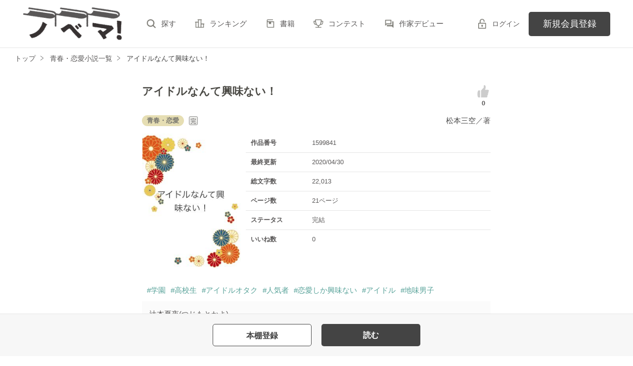

--- FILE ---
content_type: text/html; charset=UTF-8
request_url: https://novema.jp/book/n1599841/recommend
body_size: 3527
content:
<div class="clm">
    <div class="linkGroup">
        <div class="pic">
            <figure><img src="https://novema.jp/img/issuedProduct/11952-750.jpg?t=1737515677" alt="僕らの奇跡が、君の心に届くまで。"></figure>
                                    <ul class="issued">
                                <li>書籍化作品</li>
                                
                            </ul>
                    </div>

        <div class="item">
           <div class="title">
                <a href="https://novema.jp/book/n1633693" data-track-label="オススメ作品-作品-1">
                    僕らの奇跡が、君の心に届くまで。
                </a>
                <span class="icnEnd">完</span>                            </div>
                        <div class="name">
            <a class="innerLink" 
                href="https://novema.jp/member/n1087188" 
                data-track-label="オススメ作品-作家-1">
                音はつき</a>／著
            </div>
            <p>総文字数/117,612</p>
            <p>
                <span class="tag genre_name txt_genre_val100">
                    青春・恋愛</span>49ページ
            </p>
            <div class="tool">
                <div class="like">548</div>
                <div class="gpEntry">
                                </div>
                                <div class="bookshelf">
    <a
        class="bookmark-register "
        href="javascript:void(0);//book_id=1633693"
        data-url="https://novema.jp/web-api/bookmark/save/n1633693"
        data-track-label="オススメ作品-本棚-1"    >
        <img src="https://novema.jp/assets/1.0.797/img/icn_bookshelf01.png" alt="本棚に入れる">
    </a>
</div>


                
                            </div>
        </div>
        <a class="mainLink forSP" href="https://novema.jp/book/n1633693" data-track-label="オススメ作品-作品-1"></a>
    </div>

    <ul class="keyword">
            <li>
            <a href="https://novema.jp/search/book?word=%E9%9D%92%E6%98%A5" 
                data-track-label="オススメ作品-キーワード-1">
                #青春
            </a>
        </li>
            <li>
            <a href="https://novema.jp/search/book?word=%E5%AD%A6%E5%9C%92" 
                data-track-label="オススメ作品-キーワード-1">
                #学園
            </a>
        </li>
            <li>
            <a href="https://novema.jp/search/book?word=%E9%AB%98%E6%A0%A1%E7%94%9F" 
                data-track-label="オススメ作品-キーワード-1">
                #高校生
            </a>
        </li>
            <li>
            <a href="https://novema.jp/search/book?word=%E5%8F%8B%E6%83%85" 
                data-track-label="オススメ作品-キーワード-1">
                #友情
            </a>
        </li>
            <li>
            <a href="https://novema.jp/search/book?word=%E5%88%87%E3%81%AA%E3%81%84" 
                data-track-label="オススメ作品-キーワード-1">
                #切ない
            </a>
        </li>
            <li>
            <a href="https://novema.jp/search/book?word=%E6%84%9F%E5%8B%95" 
                data-track-label="オススメ作品-キーワード-1">
                #感動
            </a>
        </li>
            <li>
            <a href="https://novema.jp/search/book?word=%E3%82%BF%E3%82%A4%E3%83%A0%E3%83%AA%E3%83%BC%E3%83%97" 
                data-track-label="オススメ作品-キーワード-1">
                #タイムリープ
            </a>
        </li>
    
    </ul>

    <div class="bookCoverPre">
        <div class="relatedtitle">
            <span>表紙を見る</span>
            <span>表紙を閉じる</span>
        </div>
        <div class="relatedlist">
            <div class="defTxt alignL">自分の中に押し込めた劣等感や不幸感に気付かないふりをして、毎日を楽しく過ごしていた高校三年生の葉。
そんな葉は人見知りなクラスメイト、胡桃と仲良くなる。同じクラスの拓実、莉桜が加わり、四人で過ごす楽しい日々。
胡桃の笑顔に救われ、徐々に惹かれていく葉。
しかし、ある夏の日、胡桃が事故で記憶を失ってしまう。
多くの後悔を抱えた葉だったが、あるとき気が付くと、胡桃が記憶を失う前に時間が戻っていて──。

──運命は変えられるのか。
──奇跡は起こすことができるのか。

かけがえのない毎日を、葉たちは〝使い果たす”ことができるのだろうか。


音楽プロデューサー*Ｌｕｎａ人気楽曲『ラズライト』コラボ小説

毎週水曜日１７時更新</div>
            <ul class="bookBtnList">
                <li><a href="https://novema.jp/book/n1633693" data-track-label="オススメ作品-作品-1" class="btnBookRead">作品を読む</a></li>
            </ul>
        </div>
    </div>


    
</div>

    <div class="clm">
    <div class="linkGroup">
        <div class="pic">
            <figure><img src="https://novema.jp/img/issuedProduct/10293-750.jpg?t=1760592345" alt="黒猫とさよならの旅"></figure>
                                    <ul class="issued">
                                <li>書籍化作品</li>
                                
                            </ul>
                    </div>

        <div class="item">
           <div class="title">
                <a href="https://novema.jp/book/n1262375" data-track-label="オススメ作品-作品-2">
                    黒猫とさよならの旅
                </a>
                <span class="icnEnd">完</span>                            </div>
                            <div class="original">[原題]黒猫とエスケープ</div>
                        <div class="name">
            <a class="innerLink" 
                href="https://novema.jp/member/n114813" 
                data-track-label="オススメ作品-作家-2">
                櫻いいよ</a>／著
            </div>
            <p>総文字数/90,004</p>
            <p>
                <span class="tag genre_name txt_genre_val100">
                    青春・恋愛</span>87ページ
            </p>
            <div class="tool">
                <div class="like">48</div>
                <div class="gpEntry">
                                </div>
                                <div class="bookshelf">
    <a
        class="bookmark-register "
        href="javascript:void(0);//book_id=1262375"
        data-url="https://novema.jp/web-api/bookmark/save/n1262375"
        data-track-label="オススメ作品-本棚-2"    >
        <img src="https://novema.jp/assets/1.0.797/img/icn_bookshelf01.png" alt="本棚に入れる">
    </a>
</div>


                
                            </div>
        </div>
        <a class="mainLink forSP" href="https://novema.jp/book/n1262375" data-track-label="オススメ作品-作品-2"></a>
    </div>

    <ul class="keyword">
            <li>
            <a href="https://novema.jp/search/book?word=%E7%8C%AB" 
                data-track-label="オススメ作品-キーワード-2">
                #猫
            </a>
        </li>
    
    </ul>

    <div class="bookCoverPre">
        <div class="relatedtitle">
            <span>表紙を見る</span>
            <span>表紙を閉じる</span>
        </div>
        <div class="relatedlist">
            <div class="defTxt alignL">  
 
逃げ出して
記憶を失ったその先で

自由気ままな野良猫と
頑張っているきみと


未来を探した、冬の終わり



・


頑張ることから逃げ出したら
また、頑張れる気がした


・

20160125
20160328文庫化

※編集前データ※
大幅に変更予定です</div>
            <ul class="bookBtnList">
                <li><a href="https://novema.jp/book/n1262375" data-track-label="オススメ作品-作品-2" class="btnBookRead">作品を読む</a></li>
            </ul>
        </div>
    </div>


    
</div>

    <div class="clm">
    <div class="linkGroup">
        <div class="pic">
            <figure><img src="https://novema.jp/img/issuedProduct/11026-750.jpg?t=1748912804" alt="海に願いを 風に祈りを そして君に誓いを"></figure>
                                    <ul class="issued">
                                <li>書籍化作品</li>
                                
                            </ul>
                    </div>

        <div class="item">
           <div class="title">
                <a href="https://novema.jp/book/n1495513" data-track-label="オススメ作品-作品-3">
                    海に願いを 風に祈りを そして君に誓いを
                </a>
                <span class="icnEnd">完</span>                            </div>
                        <div class="name">
            <a class="innerLink" 
                href="https://novema.jp/member/n565522" 
                data-track-label="オススメ作品-作家-3">
                汐見 夏衛</a>／著
            </div>
            <p>総文字数/128,865</p>
            <p>
                <span class="tag genre_name txt_genre_val100">
                    青春・恋愛</span>241ページ
            </p>
            <div class="tool">
                <div class="like">1,685</div>
                <div class="gpEntry">
                                </div>
                                <div class="bookshelf">
    <a
        class="bookmark-register "
        href="javascript:void(0);//book_id=1495513"
        data-url="https://novema.jp/web-api/bookmark/save/n1495513"
        data-track-label="オススメ作品-本棚-3"    >
        <img src="https://novema.jp/assets/1.0.797/img/icn_bookshelf01.png" alt="本棚に入れる">
    </a>
</div>


                
                            </div>
        </div>
        <a class="mainLink forSP" href="https://novema.jp/book/n1495513" data-track-label="オススメ作品-作品-3"></a>
    </div>

    <ul class="keyword">
            <li>
            <a href="https://novema.jp/search/book?word=%E5%B9%BC%E9%A6%B4%E6%9F%93" 
                data-track-label="オススメ作品-キーワード-3">
                #幼馴染
            </a>
        </li>
            <li>
            <a href="https://novema.jp/search/book?word=%E6%B5%B7" 
                data-track-label="オススメ作品-キーワード-3">
                #海
            </a>
        </li>
            <li>
            <a href="https://novema.jp/search/book?word=%E7%B4%94%E6%84%9B" 
                data-track-label="オススメ作品-キーワード-3">
                #純愛
            </a>
        </li>
            <li>
            <a href="https://novema.jp/search/book?word=%E5%91%BD" 
                data-track-label="オススメ作品-キーワード-3">
                #命
            </a>
        </li>
    
    </ul>

    <div class="bookCoverPre">
        <div class="relatedtitle">
            <span>表紙を見る</span>
            <span>表紙を閉じる</span>
        </div>
        <div class="relatedlist">
            <div class="defTxt alignL">無邪気な君は
いつだって神様を信じてたけど

私は神様なんかいないって思ってた


だって運命はこんなにも残酷で
人生は悲しくてつらいことばかり


でも――

もしも本当に神様がいるのなら


どうか神様、お願いです

もうこれ以上
彼に悲しい思いをさせないで

私の大切な彼を
あなたを信じ続けた彼を
どうか幸せにしてあげて


私のぶんの幸せを
全部あげたってかまわない

だから、どうか、どうか――

</div>
            <ul class="bookBtnList">
                <li><a href="https://novema.jp/book/n1495513" data-track-label="オススメ作品-作品-3" class="btnBookRead">作品を読む</a></li>
            </ul>
        </div>
    </div>


    
</div>

